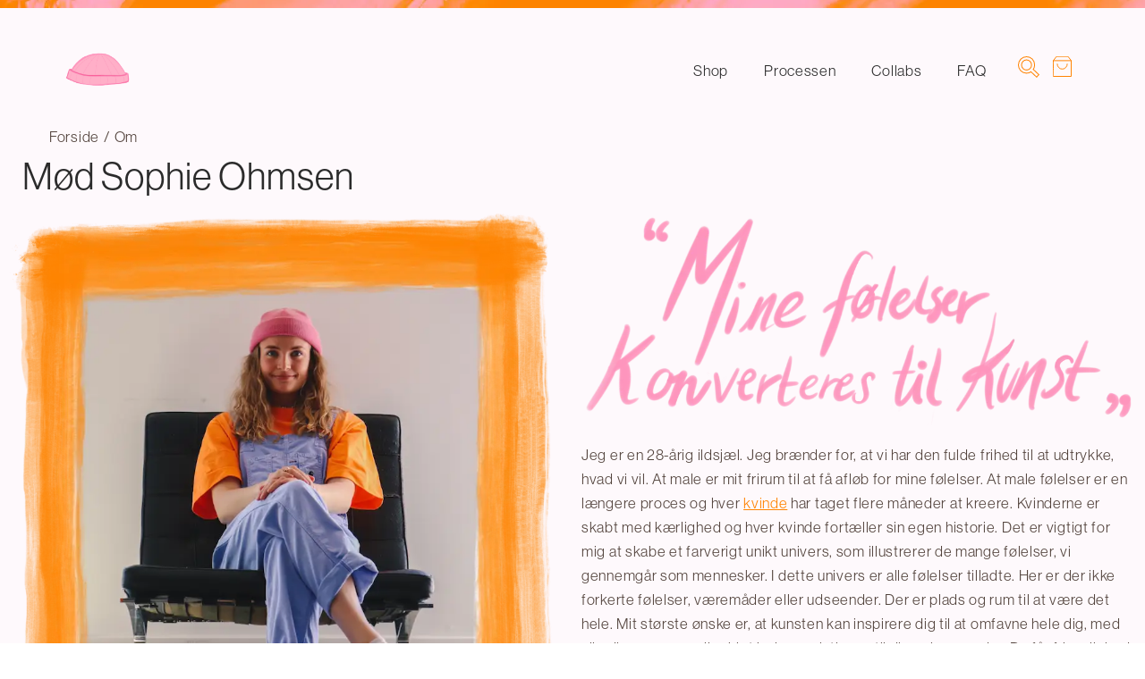

--- FILE ---
content_type: text/css
request_url: https://usercontent.one/wp/www.sophieohmsen.com/wp-content/plugins/whols-pro/assets/css/style.css?media=1765460165?ver=f8bca73255a03a99e2227d3f16873e44
body_size: 299
content:
/*=======================================
=            Frontend Styles            =
=======================================*/

.whols_loop_custom_price > div{
    line-height: 1;
}
.whols_loop_custom_price .whols_label{
	font-size: 13px;
	font-weight: normal;
	line-height: 1.5;
}
.whols_loop_custom_price > div:last-child{
    margin-bottom: 10px;
}
.whols_minimum_quantity_notice{
	font-size: 13px;
	line-height: 1.5;
	font-weight: 500;
	margin-bottom: 10px
}
.whols_shop_table{
	margin-bottom: 15px;
}
.whols_shop_table tbody td{
	border-bottom: 0px;
}
.woocommerce div.product form.cart .whols_shop_table td{
	padding-left: 1em;
	border-left-width: 1px;
}
.woocommerce table.shop_table.whols_shop_table thead th{
    border-left-width: 1px;
    border-top-width: 1px;
    border-right-width: 1px;
}
.whols_registration_form input{
	width: 100%;
	margin-bottom: 0;
	margin-left: 0;
}
.whols_loop_custom_price .whols_label .whols_label_left {
    font-weight: 700;
}

/* Registration form */
.whols_registration_form label{
	line-height: 2;
}
.whols_registration_form .required{
	color: red;
}
.whols_registration_form input[type="submit"]{
	margin-top: 15px;
	width: auto;
}
/*=====  End of Frontend Styles  ======*/

--- FILE ---
content_type: text/css
request_url: https://usercontent.one/wp/www.sophieohmsen.com/wp-content/themes/woostify-child/style.css?ver=2.1.0.1645287164&media=1765460165
body_size: 6127
content:
/*
Theme Name: Woostify Child
Theme URI: https://woostify.com
Template: woostify
Author: Woostify
Author URI: https://woostify.com/about
Description: Woostify is fast, lightweight, responsive and super flexible WooCommerce theme built with SEO, speed, and usability in mind. The theme works great with any of your favorite page builder likes Elementor, Beaver Builder, SiteOrigin, Thrive Architect, Divi, etc. Therefore, you can build any type of websites like shop, business agencies, corporate, portfolio, education, university portal, consulting, church, restaurant, medical and so on. Woostify is compatible with all well-coded plugins, including major ones like WooCommerce, OrbitFox, Yoast, BuddyPress, bbPress, etc. Learn more about the theme and ready to import demo sites at https://woostify.com
Tags: e-commerce,two-columns,left-sidebar,right-sidebar,custom-background,custom-colors,custom-header,custom-menu,featured-images,full-width-template,threaded-comments,rtl-language-support,footer-widgets,sticky-post,theme-options
Version: 2.1.0.1645287164
Updated: 2022-02-19 17:12:44

*/

/*header*/ 

#masthead > div {
        background-image: url("https://www.sophieohmsen.com/wp-content/uploads/2022/03/colophon.webp") !important;
        background-position-y: -3px;
        background-repeat:repeat-x;
        padding-top: 5px;
        padding-bottom: 20px;
        padding-left: 5px;  

}

.page-header {
    margin-top: -25px;
    padding-bottom: 0px !important;
    margin-bottom: 0px !important;}


    @media (max-width: 900px) {

        .home .site-branding  {
            display: none !important;
         }
        }
    
        @media (max-width: 480px) {
    .site-branding img {
        max-width: 60px !important; } }
    
        @media (min-width: 769px) {
            .site-branding img {
                max-width: 74px !important;
    
            }
            
        }

/* fonts mobil */

h1 {
    font-size: 2.4rem !important;
    font-family: "neue-haas-grotesk-display", sans-serif !important;
    font-weight: 400 !important;
    letter-spacing: 1px;
    color: #52433c;
}

h5 {
	font-size: 1.7rem !important;
    font-family: "neue-haas-grotesk-display", sans-serif !important;
    font-weight: 700 !important;
    letter-spacing: 2px !important;
    text-transform: uppercase !important;
    color: #0047bb !important;
}

h3 {
    font-size: 3.3rem !important;
    font-family: "magneta", serif !important;
    font-weight: 200 !important;
    letter-spacing: 8px;
    text-transform: uppercase !important;
    color: #ff8300 !important;
    position: relative !important;

}

h4 {
	font-size: 1.4rem !important;
    font-family: "neue-haas-grotesk-display", sans-serif !important;
    font-weight: 700 !important;
    letter-spacing: 2px !important;
    color: #0047bb !important;
}

h2 {
	font-size: 1.3rem !important;
    font-family: "neue-haas-grotesk-display", sans-serif !important;
    font-weight: 400 !important;
    letter-spacing: 1px;
    color: #52433c;
}


h6 {
    font-size: 2.4rem !important;
    font-family: "neue-haas-grotesk-display", sans-serif !important;
    font-weight: 400 !important;
    letter-spacing: 1px;
    color: #52433c !important;
}

p {
    font-size: 1.2rem !important;
    font-family: "neue-haas-grotesk-display", sans-serif !important;
    font-weight: 400 !important;
    line-height: 27px !important;
    letter-spacing: 0.7px;
    color: #52433c;
}

body {
    font-size: 1.19rem !important;
    font-family: "neue-haas-grotesk-display", sans-serif !important;
    font-weight: 400 !important;
    line-height: 27px !important;
    letter-spacing: 0.7px;
    color: #52433c;
}


.primary-navigation a {
    font-size: 1.2rem !important;
    font-family: "neue-haas-grotesk-display", sans-serif !important;
    font-weight: 400 !important;
    letter-spacing: 0.7px;
    color: #52433c;

}

#view > div.page-header {
    font-size: 1.2rem !important;
    font-family: "neue-haas-grotesk-display", sans-serif !important;
    font-weight: 400 !important;
    letter-spacing: 0.7px;
    color: #52433c;
}


/*fonts desktop */

@media (min-width:600px)  {

 h3 {
        font-size: 3.5rem !important;
        font-family: "magneta", serif !important;
        font-weight: 200 !important;
        letter-spacing: 8px;
        text-transform: uppercase !important;
        color: #ff8300 !important;
        position: relative !important;

    }
    #splashtext > div > h3 { 
        right: 14vw;
    bottom: 25vw;}

    #tabletsplash h3 {
        font-size: 3.2rem !important;
        margin-top: -35px !important;
    }

    #mobilohmsensplash h3 {
        font-size: 3rem !important;
        margin-top: -20px;
    }


    h1 {
        font-size: 3rem !important;
        font-family: "neue-haas-grotesk-display", sans-serif !important;
        font-weight: 400 !important;
        letter-spacing: 1px;
        color: #52433c;
    }
    
    h5{
        font-size: 2.1rem !important;
        font-family: "neue-haas-grotesk-display", sans-serif !important;
        font-weight: 700 !important;
        letter-spacing: 2px !important;
        text-transform: uppercase;
        color: #0047bb;
    }

    h4 {
        font-size: 1.8rem !important;
        font-family: "neue-haas-grotesk-display", sans-serif !important;
        font-weight: 700 !important;
        letter-spacing: 2px !important;
        color: #0047bb !important;
    }

    h2 {
        font-size: 1.3rem !important;
        font-family: "neue-haas-grotesk-display", sans-serif !important;
        font-weight: 400 !important;
        letter-spacing: 1px;
        color: #52433c;
    }

    h6 {
        font-size: 3rem !important;
        font-family: "neue-haas-grotesk-display", sans-serif !important;
        font-weight: 400 !important;
        letter-spacing: 1px;
        color: #52433c !important;
    }

    p {
        font-size: 1.2rem !important;
        font-family: "neue-haas-grotesk-display", sans-serif !important;
        font-weight: 400 !important;
        line-height: 27px !important;
        letter-spacing: 0.7px;
        color: #52433c;
    }

    .price { 
        
        font-size: 1.3rem !important;
       
    }
    .variations label {
        font-size: 1.3rem !important;
    }
 }


/* menu-linje */ 

.site-header-inner {
    border-bottom: none;
}

/*burger menu*/

#masthead > div > div {
    padding-top: 30px !important;
    padding-left: 30px !important;
    padding-right: 30px !important;
    justify-content: center;
}


.sidebar-menu {
    background-color:  #FEF9FC !important;
}

.search-field {
    margin: 5px;
    background-color: #FEF9FC !important;
    padding-bottom: 2px;
    border-bottom: 2px solid #ff8300 !important;
    border-radius: 0px !important;
}

.woocommerce-product-search {
    background-color: #FEF9FC !important;
}

.search-form .search-field, .woocommerce-product-search .search-field {
    border-top: #FEF9FC !important;
    border-right:  #FEF9FC !important;
  border-left: #FEF9FC !important;
}

.search-field::placeholder{
    color: transparent;
}

.search-field::placeholder:before{
    content: 'Søg' !important;
    color: green;
}

.woocommerce-product-search button {
    margin-bottom: 5px !important;
}

.sidebar-menu .site-navigation nav .menu-item a
 {
    border-bottom: none !important;
}

.sidebar-menu .site-navigation nav > ul > li:first-child > a 
{
    border-top: none !important;
}

.search-form-icon {

    color: #ff8300 !important;
    width: 60px;
    height: 60px;
}

.menu-item-text:hover {
 color: #ff8300 !important;
 }

 .sidebar-menu .site-search .search-form-icon {
     height: 50px !important;
 }

/* splashvideo + knappen skal være responsiv*/ 

@media (max-width: 600px) {
    #splashvideo > div { 
    padding-left: 40px;
padding-right: 40px;
padding-bottom: 250px;

}

}

@media only screen and (min-width: 900px) {
    #splashvideo > div { 
    padding-left: 172px;
padding-right: 172px;
padding-bottom: 280px;

}

#kobkunst {
    margin-top: -10px;
}
}

@media only screen and (min-width: 1342px) {
    #splashvideo > div { 
    padding-left: 220px;
    padding-right: 220px;
    padding-bottom: 300px;}
}



 /* generelt*/ 

 /* out of stock på billederne */ 

 #post-16716 > div > div > section.elementor-section.elementor-top-section.elementor-element.elementor-element-15a9acd.elementor-section-stretched.elementor-section-boxed.elementor-section-height-default.elementor-section-height-default > div > div > div > div.elementor-element.elementor-element-b4ee9cf.elementor-widget.elementor-widget-woolentor-universal-product.animated.fadeIn > div > div > div > div > div > div:nth-child(4) > div > div.ht-product-image-wrap > span {
    display: none !important;
 }

 #post-16716 > div > div > section.elementor-section.elementor-top-section.elementor-element.elementor-element-15a9acd.elementor-section-stretched.elementor-section-boxed.elementor-section-height-default.elementor-section-height-default > div > div > div > div.elementor-element.elementor-element-b4ee9cf.elementor-widget.elementor-widget-woolentor-universal-product.animated.fadeIn > div > div > div > div > div > div:nth-child(5) > div > div.ht-product-image-wrap > span {
    display: none !important;
 }

 .ht-products .ht-product .ht-product-inner .ht-product-image-wrap .ht-product-label.ht-stockout {
    display: none !important;
 }

/* søgefelt */

body > div.site-dialog-search.woostify-search-wrap > div > div.dialog-search-header > span.dialog-search-title {
    color: #52433c !important;
}

/*
span.dialog-search-title {
    visibility: hidden;
}

span.dialog-search-title::before {
    visibility: visible;
    content: "Hvad søger du?";
    font-size: 1.3rem !important;
        font-family: "neue-haas-grotesk-display", sans-serif !important;
        font-weight: 400 !important;
        line-height: 27px !important;
        letter-spacing: 0.7px;
        color: #52433c;
        text-transform: none;
}

#woocommerce-product-search-field-3 {
    visibility: hidden;

} */ 

/* back to top knap */ 

#scroll-to-top {
    display: none !important; 
}

/* menu ikoner */ 

.woostify-svg-icon.icon-search svg{
    display:none;
}

.woostify-svg-icon.icon-search:after {
    content: '';
    background: url("https://www.sophieohmsen.com/wp-content/uploads/2022/03/soeg-knap.svg");
    width: 24px;
    height: 24px;
    display: block;
    background-size: 100%;
    background-repeat: no-repeat;
    margin-bottom: 10px;
}

.woostify-svg-icon.icon-shopping-cart-2 svg {
    display:none;
}

.woostify-svg-icon.icon-shopping-cart-2:after{
    content: '';
    background: url("https://www.sophieohmsen.com/wp-content/uploads/2022/03/shopping-kurv.svg");
    width: 21px;
    height: 25px;
    display: block;
    background-size: 100%;
    background-repeat: no-repeat;
    margin-bottom: 10px;
}


/* divider*/

#divider {
    background-image: url("https://www.sophieohmsen.com/wp-content/uploads/2022/02/dividerlang.png");
    margin-top: -60px;
    background-size: auto 100%;
    height: 30vh;
    width: 100vw;
    background-repeat: no-repeat;
    background-position: center;
}
/* KNAPPER MED RAMME --> HAR CLASS knap */

.wp-block-button__link {
    border-radius: 0 !important;
    background-color: #FEF9FC;
    color: #FE95BD !important;
    font-weight: 700;
    font-size: 1.4rem;
    padding: 7px 15px 7px 15px !important;
}

.wp-block-button__link:hover {
    color: #ff8300 !important;
}

.knap {
    padding: 0px 20px 0px 20px;
    border: 6px solid !important; 
    border-image: url("https://www.sophieohmsen.com/wp-content/uploads/2022/03/BG.webp") 15% stretch !important;
}

#knappen {
    border-radius: 0 !important;
    background-color: #FEF9FC;
    color: #FE95BD !important;
    font-weight: 700;
    font-size: 1.4rem;
    padding: 10px 15px 10px 15px !important;
    font-size: 1.2rem !important;
    font-family: 'neue-haas-grotesk-display', sans-serif !important;
    font-weight: 700 !important;
    letter-spacing: 2px !important;
    text-transform: uppercase !important;
}

#knappen:hover {
    color: #ff8300 !important;
}

#knappen {
    padding: 0px 20px 0px 20px;
    border: 6px solid !important; 
    border-image: url("https://www.sophieohmsen.com/wp-content/uploads/2022/03/BG.webp") 15% stretch !important;
}

/* quick view */ 

#htwlquick-viewmodal > div {
    border-radius: 0px !important;
}

.ht-quick-view-thumbnails .slick-slide img {
    display: none;
}

#htwlquick-viewmodal.woocommerce div.product .woocommerce-product-gallery__image img {
    border: 0px; 
    padding-right: 45px;
    padding-left: 20px;
    margin-left: 30px; }

.htcloseqv {
    border: 0px !important; 
}

#htwlquick-viewmodal > div {
    background-color: #FEF9FC !important;
}

#htwlquick-viewmodal.woocommerce .quantity .qty {
    width: 5.631em !important; }

#htwlquick-viewmodal.woocommerce button.button.alt {
    color: #FE95BD !important;
    background-color: #FEF9FC !important;

    }
    #htwlquick-viewmodal.woocommerce button.button.alt:hover {
        color: #ff8300 !important;
    }

    #htwlquick-viewmodal.woocommerce div.product p.price, #htwlquick-viewmodal.woocommerce div.product span.price {
        margin-top: 5px;
    }

    #htwlquick-viewmodal > div > div > div > div > div.ht-col-md-7.ht-col-sm-7.ht-col-xs-12 > div > div > div > h1{
        color: #52433c !important;
    }

 /*krydset i quickview */ 
    .sli-close::before {
        font-size: 1.6rem; 
    }
    .sli-close:hover {
        color: #ff8300 !important;
    }

    #htwlquick-viewmodal .htcloseqv {
        top: 10px !important; 
        right: 10px !important;
    }

/* quick view hover */ 
li.woolentor-cart > span.woolentor-tip {

    width: max-content !important;
  
    height: max-content !important;
  
  }
  
   
  
  li.woolentor-cart > span.woolentor-tip > span {
  
    display: none !important;
  
  }
  

    /* single produkt siden */ 

#product-18347 > div > div > div > section.elementor-section.elementor-top-section.elementor-element.elementor-element-378efe86.elementor-section-boxed.elementor-section-height-default.elementor-section-height-default > div > div > div > div.elementor-element.elementor-element-62a16c50.woolentorducts-columns-4.elementor-widget.elementor-widget-wl-product-related > div > section {
    border: 0px !important; 
}

.price { font-weight: 700 !important;
    font-size: 1.1rem;
    color: #52433c !important;
}
.variations label {
    color: #52433c !important;
    font-weight: 700 !important;
    font-size: 1.1rem;
}

.single-product .content-top, .product-page-container {
    color: #FEF9FC !important;
}

/* brødkrumme sti*/ 

#content > div.content-top {
    background-color: #FEF9FC !important;
}

.single-product .content-top {
    padding-top: 0px !important;
    padding-bottom: 0px !important;
    padding-right: 0px !important;
    padding-left: 15px !important;
}

#content > div.content-top > div > div.woostify-product-navigation {
    display: none !important;
}

/*clear knap single page */ 
.variations .reset_variations {
display: none !important;
}

/* single page str knap */ 

.woocommerce span.onsale, span.onsale {
    display: none;
}
.variations select {
    background-color: #FEF9FC !important;
    height: 48px !important;
    margin-bottom: -25px;
    margin-top: 5px;
}

select {border: 1px solid #52433c !important;
   
}

/* error på siden */ 

.woocommerce-error  {
    background-color: #ff8300 !important;
    color: #FEF9FC !important;
}

/* betalingsbesked kasse */ 

.payment_box {
    box-shadow: none !important;
    background-color: #ffffff !important;
    border-radius: 0px !important;
}

.payment_box:before {
    border-bottom-color: #ffffff !important;  
}

/* mærkelig tjek af boks ved kassen */ 
#post-16500 > div > div.woocommerce.woolentor-woocommerce-checkout > form > div > div > section > div > div.elementor-column.elementor-col-50.elementor-top-column.elementor-element.elementor-element-b72a94c > div > div.elementor-element.elementor-element-ecd928c.elementor-widget.elementor-widget-wl-checkout-billing-form > div > div.woocommerce-account-fields > p > label {    
    display: none !important;
}

/* kasse gå til betalingsknap */ 

#place_order.button.alt {
    border-radius: 0 !important;
    background-color: #FEF9FC;
    color: #FE95BD !important;
    font-weight: 700;
    font-size: 1.4rem;
    padding: 10px 15px 10px 15px !important;
    font-size: 1.2rem !important;
    font-family: 'neue-haas-grotesk-display', sans-serif !important;
    font-weight: 700 !important;
    letter-spacing: 2px !important;
    text-transform: uppercase !important;
    border: 6px solid !important; 
    border-image: url("https://www.sophieohmsen.com/wp-content/uploads/2022/03/BG.webp") 15% stretch !important;  

}

.button.wc-backward:hover {
    color: #ff8300 !important;
    background-color: #FEF9FC !important;

}

#post-16500 > div > div.woocommerce.woolentor-woocommerce-checkout > form > div > div > section > div > div.elementor-column.elementor-col-50.elementor-top-column.elementor-element.elementor-element-37b5cb0 > div > div.elementor-element.elementor-element-8152954.elementor-widget.elementor-widget-wl-checkout-payment-method {
    display: none;
}

/* tilføj til kurv knap */

.single_add_to_cart_button.button.alt {

    border-radius: 0 !important;
    background-color: #FEF9FC;
    font-weight: 700;
    font-size: 1.4rem;
    padding: 10px 15px 10px 15px !important;
    font-size: 1.2rem !important;
    font-family: 'neue-haas-grotesk-display', sans-serif !important;
    font-weight: 700 !important;
    letter-spacing: 2px !important;
    text-transform: uppercase !important;
    border: 6px solid !important; 
    border-image: url("https://www.sophieohmsen.com/wp-content/uploads/2022/03/BG.webp") 15% stretch !important;
}

.elementor-18172 .elementor-element.elementor-element-d6ff326 .cart_totals .shop_table tr th {
    background-color: #FEF9FC !important;
}

.woocommerce-Price-amount.amount {
    color: #52433c !important;
}

/* kurv  */

.woocommerce-message {
    background-color: #FEF9FC !important;
    color: #52433c !important;
    margin-bottom: 0px !important;
}

.woocommerce-message:before {
    color: #ff8300 !important;
}

#post-16499 > div > div > div > div > section > div > div.elementor-column.elementor-col-50.elementor-top-column.elementor-element.elementor-element-cbd938f > div > div > div > div > div {
    margin-top: 0px !important;
}

.woocommerce-cart-form__contents:not(.elementor-menu-cart__products) thead th, .cart.wishlist_table:not(.elementor-menu-cart__products) thead th{
    border-bottom: none !important;
}

.woocommerce-cart-form__contents:not(.elementor-menu-cart__products) th, .cart.wishlist_table:not(.elementor-menu-cart__products) th, .woocommerce-cart-form__contents:not(.elementor-menu-cart__products) td, .cart.wishlist_table:not(.elementor-menu-cart__products) td

{
    padding-bottom: 0px !important;
}

.woocommerce-cart-form__contents:not(.elementor-menu-cart__products) tbody tr + tr td, .cart.wishlist_table:not(.elementor-menu-cart__products) tbody tr + tr td
 {
     border-top-width: 0px !important;
     padding-top: 15px !important;
 }

@media (max-width: 991px) {
.woocommerce-cart-form__contents:not(.elementor-menu-cart__products) tbody tr td {
    border-bottom-style: none !important;
    border-bottom-color: #FEF9FC !important;
 }
}


@media (min-width: 600px) {
.wl_update_cart_shop {
    margin-right: 100px !important;
    margin-top: 15px !important;
} }



@media (max-width: 991px) {
.woocommerce-cart-form__contents:not(.elementor-menu-cart__products) tbody tr {
    border-bottom: none !important;
    border-bottom-color: #FEF9FC !important;
}
}

.checkout-button.button.alt.wc-forward {
    border-radius: 0 !important;
    background-color: #FEF9FC;
    font-weight: 700 !important;
    font-size: 1.5rem !important;
    padding: 0px 5px 0px 5px !important;
    font-size: 1.2rem !important;
    font-family: 'neue-haas-grotesk-display', sans-serif !important;
    font-weight: 700 !important;
    letter-spacing: 2px !important;
    text-transform: uppercase !important;
    border: 6px solid !important; 
    border-image: url("https://www.sophieohmsen.com/wp-content/uploads/2022/03/BG.webp") 15% stretch !important;
}

.elementor-18172 .elementor-element.elementor-element-d6ff326 .wc-proceed-to-checkout .button.checkout-button {
    color: #FE95BD !important;
}

.elementor-18172 .elementor-element.elementor-element-d6ff326 .wc-proceed-to-checkout .button.checkout-button:hover {
    color: #ff8300 !important;
}


@media (min-width: 900px) {

    .checkout-button.button.alt.wc-forward {
        margin-left: 235px;
    }
    }

/* tilføj flere knap single page */ 
.cart:not(.elementor-menu-cart__products) .quantity, .loop-add-to-cart-on-image+.added_to_cart, .loop-product-qty .quantity, .mini-cart-product-infor .mini-cart-quantity {
    border-radius: 0px !important;
    border: 1px solid #52433c !important;
    background-color: #FEF9FC !important;
}

/* fjern køb knap på plakat */ 

#product-18723 form.cart {
    display: none;


}

/* tom kurv */ 

.cart-empty.woocommerce-info {
    background-color: #FEF9FC !important;
    padding-left: 0px;
}

.woocommerce-info {
    margin-bottom: 0px !important;
}

.button.wc-backward {
    border-radius: 0 !important;
    background-color: #FEF9FC;
    color: #FE95BD !important;
    font-weight: 700;
    font-size: 1.4rem;
    padding: 10px 15px 10px 15px !important;
    font-size: 1.2rem !important;
    font-family: 'neue-haas-grotesk-display', sans-serif !important;
    font-weight: 700 !important;
    letter-spacing: 2px !important;
    text-transform: uppercase !important;
    border: 6px solid !important; 
    border-image: url("https://www.sophieohmsen.com/wp-content/uploads/2022/03/BG.webp") 15% stretch !important;

}

.button.wc-backward:hover {
    color: #ff8300 !important;
    background-color: #FEF9FC !important;


}

/* tjek ud siden - kasse */ 

#billing_country_field > label {
    margin-bottom: 12px !important;
}

#select2-billing_country-container {
    padding: 16px !important;

}



#ship-to-different-address > label > span {
    font-size: 1.1rem !important;
    font-family: "neue-haas-grotesk-display", sans-serif !important;
    font-weight: 700 !important;
    letter-spacing: 0.7px;
    color: #52433c;
    text-transform: none !important;

}

input {
    background-color: #FEF9FC !important;
}

#billing_country_field > span > span > span.selection > span {
    background-color: #FEF9FC !important;

}

.select2-container--default .select2-selection--single {
    background-color: #FEF9FC !important;

}

#payment {
    margin-bottom: 20px !important;
}
/* shop sidebar */ 

#shop-cart-sidebar {
    background-color: #FEF9FC !important;
}

/* ikke flere på lager label i shop */ 

.woostify-out-of-stock-label {    display: none !important;
}

/*rulletext*/ 

.rultext{
    margin-top: 20px;
    margin-bottom: 40px !important;
    width: 8000px ;
    height: 100px;
    background-size: auto 100%;
    background-image: url(https://www.sophieohmsen.com/wp-content/uploads/2022/03/rulletekst-scaled.webp);
    background-repeat: repeat-x !important;
    animation: slide-text 40s linear infinite;
}
@keyframes slide-text {
    0% {
        transform: translate3d(0,0,0);
    }
    
    100% {
        transform: translate3d(-1200px,0,0);
    }
}
    

/*faq*/ 

.htwoolentor-faq-card .htwoolentor-faq-head {
    border: #FEF9FC !important;
    border-radius: 0px !important; 
}

/*ramme faq siden + events */

#post-16455 > div > div > section.elementor-section.elementor-top-section.elementor-element.elementor-element-9edba4d.elementor-section-boxed.elementor-section-height-default.elementor-section-height-default > div > div > div {
        border: 10px solid;
        padding: 0px;
        border-image: url(https://www.sophieohmsen.com/wp-content/uploads/2022/03/BG.webp) 30 stretch;

}

#post-16451 > div > div > section > div > div.elementor-column.elementor-col-50.elementor-top-column.elementor-element.elementor-element-d73ff3d > div > div
{
    border: 10px solid;
        padding: 0px;
        border-image: url(https://www.sophieohmsen.com/wp-content/uploads/2022/03/BG.webp) 30 stretch;

}

/* aktive acoordion faq + event*/ 

.htwoolentor-faq-card.is-active .htwoolentor-faq-head  {
    border-color: #FEF9FC !important;
}

.eye {
    margin-top: 20px;
    margin-bottom: 40px !important;
    width: 8000px ;
    height: 100px;
    background-size: auto 100%;
    background-image: url(https://www.sophieohmsen.com/wp-content/uploads/2022/02/oeje-e1645622639176.png);
    background-repeat: infinite !important;
    animation: slide-eye 40s linear infinite;
}
@keyframes slide-eye {
    0% {
        transform: translate3d(-1200px,0,0);
    }
    
    100% {
        transform: translate3d(0,0,0);
    }
}

/* kontaktsiden */ 

.inputfelt {
    background-color: #FEF9FC !important;
    border: none;
    border-bottom: 0.5px solid #52433c;
    color: #CECECE;
    width: 45vw;
    max-width: 600px;
    min-width: 240px;
    height: 30px;
}

.inputfelt-text {
    background-color: #FEF9FC !important;
    border: none;
    border-bottom: 0.5px solid #52433c;
    color: #CECECE;
    width: 45vw;
    max-width: 600px;
    min-width: 240px;
    height: 30px;
}

.kontaktformular {
    justify-self: center;
    background-color:none;
    position: relative;
    display: grid;
    justify-content: center;
    border: 12px solid;
    border-image: url("https://www.sophieohmsen.com/wp-content/uploads/2022/03/BG.webp") 1% stretch;
    margin: 15px 5px 15px 5px;
    padding: 40px 15px 30px 10px;
    max-width: 1100px;
}

.knap {
    border-radius: 0 !important;
    background-color: #FEF9FC !important;
    color: #FE95BD !important;
    padding: 7px 25px 7px 25px !important;
    font-size: 1.2rem !important;
    font-family: 'neue-haas-grotesk-display', sans-serif !important;
    font-weight: 700 !important;
    letter-spacing: 2px !important;
    text-transform: uppercase !important;
}

.knap:hover {
    color: #ff8300 !important;
}

.middlebutton {
    display: flex;
    justify-content: space-around;
    margin-top: 10px;} 

/* shop siden */ 

#orange > div > div > div:nth-child(1) > div > div > h4:active {    color:#ff8300 !important;
}

.product-loop-wrapper .button .woostify-svg-icon {
    display: none !important;
}


.cart-sidebar-title {
    visibility: hidden;

}

.cart-sidebar-title::before {
    content: 'Shopping kurv' !important;
    visibility: visible;
    font-size: 1.4rem !important;
    font-family: "neue-haas-grotesk-display", sans-serif !important;
    font-weight: 400 !important;
    letter-spacing: 2px !important;
    color: #52433c !important;
    text-transform: none !important; }

.woostify-svg-icon svg {
    color: #52433c !important;
}

.message-text {
    text-align: center !important;
}
.message-icon {
    background: #FEF9FC !important;
}

.button.continue-shopping{
    visibility:hidden !important;
}

.button.continue-shopping::after {
    content: "FORTSÆT MED AT HANDLE";
    visibility: visible;
    border-radius: 0 !important;
    background-color: #FEF9FC;
    color: #FE95BD !important;
    font-weight: 700;
    padding: 10px 15px 10px 15px !important;
    font-size: 1.2rem !important;
    font-family: 'neue-haas-grotesk-display', sans-serif !important;
    letter-spacing: 2px !important;
    text-transform: uppercase !important;
    border: 6px solid !important; 
    border-image: url("https://www.sophieohmsen.com/wp-content/uploads/2022/03/BG.webp") 15% stretch !important;
    display:block;
    text-align:center;


}

.cart-sidebar-head {
    border-bottom: 0px !important;
}
.cart-sidebar-content.woocommerce-mini-cart__total {
    border-top: 0px !important;
}

.button.wc-forward {
    background-color: #FEF9FC !important;
    border: 1px solid !important; 
    border-color: #52433c !important;
    color: #52433c !important;
    border-radius: 0px;
    margin-bottom: 9px;
}

.cart-sidebar-content .woocommerce-mini-cart__total {
    border-top: 0px !important;
}

.cart-sidebar-content .woocommerce-mini-cart__buttons a.checkout{
    height: 40px !important;
}

@media (max-width: 599px) {
    .cart-sidebar-content .woocommerce-mini-cart__buttons a:not(.checkout) {
      height: 40px !important;
    }
  }

#close-cart-sidebar-btn {
    right: 90px !important;
}

@media (min-width:600px) {
.cart-sidebar-content .woocommerce-mini-cart__buttons a.checkout{
    height: 40px !important;
}

#close-cart-sidebar-btn {
    right: 50px !important;
}
}

/* kategorierer shop siden */ 

#orange > div > div > div:nth-child(1) > div > div > h4 {
    color: #52433c !important;
}

#orange > div > div > div:nth-child(2) > div > div > h4 {
    color: #52433c !important;
}

#orange > div > div > div:nth-child(3) > div > div > h4 {
    color: #52433c !important;
}

.elementor-18016 .elementor-element.elementor-element-5fa5d98 .wlsingle-categorie .wlcategorie-content h4 {
    margin: 0px !important;
}

@media (max-width:500px) {

#orange > div > div > div:nth-child(1) > div > div > h4 {
    font-size: 0.7rem !important;
    line-height: 11px;
}

#orange > div > div > div:nth-child(2) > div > div > h4 {
    font-size: 0.7rem !important;
    line-height: 11px;
}

#orange > div > div > div:nth-child(3) > div > div > h4 {
    font-size: 0.7rem !important;
    line-height: 11px;
}

}



/* tak side */

.woocommerce-thankyou-order-received {
    border-right: 0px !important;
    border-left: 0px !important;
    border-top: 0px !important;
    border-bottom: 1px solid !important;
    color: #52433c !important;
    font-weight: 700 !important;
    margin-bottom: 0px;
  }


/* nyhedsbrev */ 


#post-16716 > div > div > section.elementor-section.elementor-top-section.elementor-element.elementor-element-92633e1.elementor-section-stretched.elementor-section-boxed.elementor-section-height-default.elementor-section-height-default > div > div > div > div > div > div > div > div > form > div > div:nth-child(1) > div > div > div > div.ql-editor > p > strong {
    font-size: 31px !important;
}


/* footer */ 

#colophon {
    background-image: url("https://www.sophieohmsen.com/wp-content/uploads/2022/03/colophon.webp") !important;
    background-position-y: -3px;
    background-repeat:repeat-x;
 }

.footertext p {
    color:  #0047bb !important; 
}

.footertext {
    overflow: hidden !important; 
}

.fa-instagram:before {
    padding-right: 1vw;
}


#colophon > div > div.site-info {
    
		font-size: 1.1rem;
		font-family: 'neue-haas-grotesk-display', sans-serif !important;
        line-height: 1.8rem; 
        font-weight: 400 !important;
        letter-spacing: 0.7px;
	

}

@media (min-width:450px) {
    .footertext p{
    line-height: 2.2rem !important;}

#mobilohmsensplash h3 {
    margin-top: -25px !important;
}
}

@media (min-width:600px)  {


#post-16455 > div > div > section.elementor-section.elementor-top-section.elementor-element.elementor-element-9edba4d.elementor-section-boxed.elementor-section-height-default.elementor-section-height-default > div > div
{
    margin-left: 6vw;
    margin-right: 6vw;
}

#divider {
    margin-top: 0px !important;
}


}

@media only screen and (min-width: 650px) {

    .kontaktformular {
        margin-left: 15vw; 
        margin-right: 15vw;
    }

}


@media (max-width: 800px) {

    .site-footer-widget .widget {
        padding-left: 10vw;
    }

    .fa-instagram:before {
        padding-right: 1.3vw;
    }

    #block-2 > div > div:nth-child(4) {
        padding-top: 8vw;
    }

        
.menu-item-text {
    font-size: 1.4rem;
    line-height: 3.2rem;
    padding-left: 10px;
}

 }

 @media only screen and (max-width: 326px) 
 {
    #sophiemobil > div > h3 {
        font-size: 2.5rem !important;
    }

    #mobilohmsensplash > div > h3 {
        font-size: 2.5rem !important;
        margin-top: -40px;
    }

    #post-16716 > div > div > section.elementor-section.elementor-top-section.elementor-element.elementor-element-92633e1.elementor-section-stretched.elementor-section-boxed.elementor-section-height-default.elementor-section-height-default.animated.fadeIn > div > div > div > div > div > div > div > div > form > div > div:nth-child(1) > div > div > div > div.ql-editor > p > strong {
        font-size: 20px !important;
    }

    #post-16447 > div > div > section.elementor-section.elementor-top-section.elementor-element.elementor-element-e7881ae.elementor-section-full_width.elementor-section-stretched.elementor-section-height-default.elementor-section-height-default > div > div > div > div > div > h6 {
        font-size: 1.8rem !important;
    }

    #post-16451 > div > div > section.elementor-section.elementor-top-section.elementor-element.elementor-element-bee61c5.elementor-section-full_width.elementor-section-stretched.elementor-section-height-default.elementor-section-height-default > div.elementor-container.elementor-column-gap-default > div > div > div.elementor-element.elementor-element-9842941.elementor-widget.elementor-widget-heading.animated.fadeIn > div > h5 {
        font-size: 1.5rem !important;
    }

 }

 @media only screen and (max-width: 338px) 
 {

 #wpcf7-f16666-p16453-o1 > form > div.kontaktformular {
    margin: 3px -25px 15px -25px !important;

}
 }

@media (min-width: 1300px) {

 #splashtext > div > h3 { 
    right: 11vw;
bottom: 25vw;
font-size: 3rem; }

 }

 @media (min-width: 1459px) {

 h3 {
    font-size: 4.7rem !important;
    font-family: 'magneta, serif' !important;
    font-weight: 200 !important;
    letter-spacing: 8px;
    text-transform: uppercase !important;
    color: #ff8300 !important;
    position: relative !important;

}
/*teskt ohmsen splash*/
#splashtext > div > h3 { 
    right: 12vw;
bottom: 24.5vw;
} 

/*teskt sophie splash*/
#sophiedesktopslash > div > h3 {
    margin-top: -5px;
}

@media (min-width: 1300px) {
#splashtext > div > h3 {
    right: 12vw;
    bottom: 26vw; } }


#divider {
    margin-top: -80px !important;
}

}



 /*footer hvid bund fjernes*/

 @media (min-width: 992px) {
    .woostify-container, .site-boxed-container #view, .site-content-boxed-container .site-content {
        overflow: hidden !important;
    }
 }

 /* fjern tilføj til kurv på malerier, se ID under varen */ 

 #product-485 form.cart {
    display: none;
}

#product-499 form.cart {
    display: none;
}

#product-510 form.cart {
    display: none;
}

#product-579 form.cart {
    display: none;
}

#product-583 form.cart {
    display: none;
}

#product-608 form.cart {
    display: none;
}

#product-608 form.cart {
    display: none;
}

#product-610 form.cart {
    display: none;
}

#product-616 form.cart {
    display: none;
}

#product-18481 form.cart {
    display: none;
}

#product-18489 form.cart {
    display: none;
}

#product-18490 form.cart {
    display: none;
}

#product-18678 form.cart {
    display: none;
}

#product-18678 loop-add-to-cart-btn.button.product_type_simple.add_to_cart_button.ajax_add_to_cart {
    display: none;
}


--- FILE ---
content_type: image/svg+xml
request_url: https://www.sophieohmsen.com/wp-content/uploads/2022/03/soeg-knap.svg
body_size: 492
content:
<svg xmlns="http://www.w3.org/2000/svg" width="166.974" height="164.492" viewBox="0 0 166.974 164.492">
  <path id="Icon_awesome-search" data-name="Icon awesome-search" d="M122.908,104.015c-1.365-1.365-7.539-6.711-7.539-6.711,8.693-13.239,10.726-28.729,10.784-34.227C125.167,25.408,97.92,0,63.076,0a63.076,63.076,0,0,0,0,126.152c14.647,0,27.985-5.728,33.757-10.919l13.363,11.92c18.792,17.052,27.022,25.071,31.562,28.941l16.83-19.13Zm-59.831-2.123a38.816,38.816,0,1,1,38.816-38.816A38.794,38.794,0,0,1,63.076,101.892Z" transform="translate(3.5 3.5)" fill="none" stroke="#ff8300" stroke-width="7"/>
</svg>


--- FILE ---
content_type: image/svg+xml
request_url: https://usercontent.one/wp/www.sophieohmsen.com/wp-content/uploads/2022/03/Logo_SO.svg?media=1765460165
body_size: 504175
content:
<svg xmlns="http://www.w3.org/2000/svg" xmlns:xlink="http://www.w3.org/1999/xlink" width="510" height="310" viewBox="0 0 510 310">
  <image id="Logo-Sophie-Ohmsen_2_" data-name="Logo-Sophie-Ohmsen (2)" width="510" height="310" xlink:href="[data-uri]"/>
</svg>


--- FILE ---
content_type: image/svg+xml
request_url: https://www.sophieohmsen.com/wp-content/uploads/2022/03/shopping-kurv.svg
body_size: 785
content:
<svg xmlns="http://www.w3.org/2000/svg" width="147.602" height="163.094" viewBox="0 0 147.602 163.094">
  <g id="Icon_feather-shopping-bag" data-name="Icon feather-shopping-bag" transform="translate(3.496 3.5)">
    <path id="Path_513" data-name="Path 513" d="M28.036,3,4.621,34.219c0,128.639-.335,111.772,0,124.875H145.106V34.219L121.692,3Z" transform="translate(-4.5 -3)" fill="none" stroke="#ff8300" stroke-linecap="round" stroke-linejoin="round" stroke-width="7"/>
    <path id="Path_514" data-name="Path 514" d="M4.5,9H144.984" transform="translate(-4.379 22.219)" fill="none" stroke="#ff8300" stroke-linecap="round" stroke-linejoin="round" stroke-width="7"/>
    <path id="Path_515" data-name="Path 515" d="M90.675,15A39.338,39.338,0,1,1,12,15" transform="translate(19.026 43.378)" fill="none" stroke="#ff8300" stroke-linecap="round" stroke-linejoin="round" stroke-width="7"/>
  </g>
</svg>


--- FILE ---
content_type: image/svg+xml
request_url: https://usercontent.one/wp/www.sophieohmsen.com/wp-content/uploads/2022/02/back_to_top_knap.svg?media=1765460165
body_size: 232785
content:
<svg xmlns="http://www.w3.org/2000/svg" xmlns:xlink="http://www.w3.org/1999/xlink" width="42" height="95" viewBox="0 0 42 95">
  <defs>
    <pattern id="pattern" preserveAspectRatio="none" width="100%" height="100%" viewBox="0 0 884 2012">
      <image width="884" height="2012" xlink:href="[data-uri]"/>
    </pattern>
  </defs>
  <rect id="back_to_top_knap" width="42" height="95" fill="url(#pattern)"/>
</svg>
